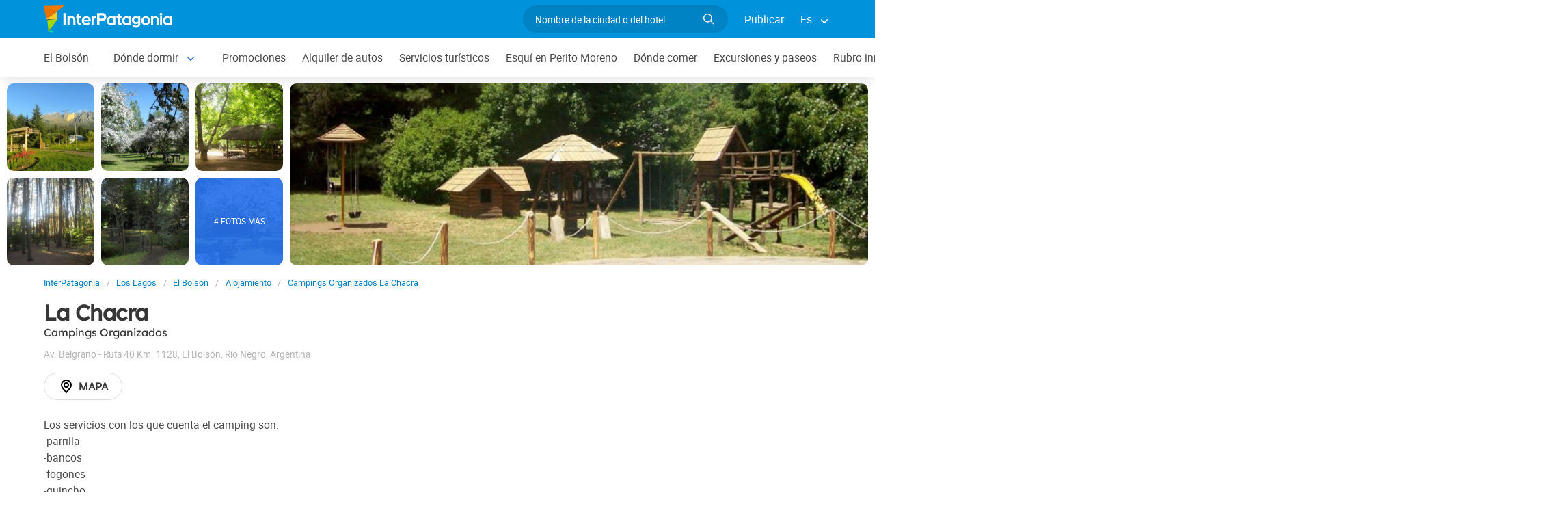

--- FILE ---
content_type: text/html; charset=utf-8
request_url: https://www.interpatagonia.com/elbolson/camping-la-chacra.html
body_size: 7428
content:
<!doctype html>
<html lang="es">
<head>
    <meta charset="UTF-8">
    <title>Camping La Chacra en El Bolsón, Patagonia chilena</title>
    <meta name="description" content="Reserva y contacto directo Camping La Chacra, uno de los Campings Organizados en El Bolsón. Ver fotos, datos de contacto directo, el plano de su ubicación en la ciudad y detalle de los servicios ofrecidos.">
    <link rel="shortcut icon" HREF="https://www.interpatagonia.com/favicon.ico">
    <meta name="viewport" content="width=device-width, initial-scale=1">
    <link rel="alternate" hreflang="es" href="https://www.interpatagonia.com/elbolson/camping-la-chacra.html">
    <link rel="alternate" hreflang="en" href="https://www.interpatagonia.com/elbolson/camping-la-chacra_i.html">
    <link rel="alternate" media="only screen and (max-width: 640px)" href="https://www.interpatagonia.com/elbolson/camping-la-chacra.html">
    <link rel="canonical" href="https://www.interpatagonia.com/elbolson/camping-la-chacra.html">
    <meta property="og:title" content=" La Chacra, El Bolsón">
    <meta property="og:type" content="hotel">
    <meta property="og:url" content="https://www.interpatagonia.com/elbolson/camping-la-chacra.html">
    <meta property="og:image" content="https://www.interpatagonia.com/plantillas/2239-top.jpg">
    <meta property="og:site_name" content="InterPatagonia">
    <meta property="fb:admins" content="100002468004753">
    <meta property="og:latitude" content="41.9733649000" />
    <meta property="og:longitude" content="71.5260097000" />
    <meta property="og:street-address" content="Av. Belgrano - Ruta 40 Km. 1128" />
    <meta property="og:locality" content="El Bolsón">
    <meta property="og:region" content="Río Negro">
    <meta property="og:postal-code" content="8430" />
    <meta property="og:country-name" content="Argentina">
    <link rel="stylesheet" href="/css5/lib/intlTelInput.css">
    <link rel="stylesheet" href="/css5_desk_ficha_35.css">
    <script type="application/ld+json">
		{
			"@context": "https://schema.org",
			"@type": "LodgingBusiness",
			"name": "La Chacra",
			"description": "Reserva y contacto directo Camping La Chacra, uno de los Campings Organizados en El Bolsón. Ver fotos, datos de contacto directo, el plano de su ubicación en la ciudad y detalle de los servicios ofrecidos.",
            "paymentAccepted": "Cash",
            "telephone": +"542944492111",
            "photo": "https://www.interpatagonia.com/plantillas/2239-top.jpg",
			"image": "https://www.interpatagonia.com/plantillas/2239-top.jpg",
            "geo": {
				"@type": "GeoCoordinates",
				"latitude": "41.9733649000",
				"longitude": "71.5260097000"
			},
            "address": {
                "@type": "PostalAddress",
                "streetAddress": "Av. Belgrano - Ruta 40 Km. 1128",
                "addressLocality": "El Bolsón",
                "addressRegion": "Río Negro",
                "postalCode": "8430",
                "addressCountry": "AR"
            }
		}
	</script>
    <meta name="referrer" content="strict-origin-when-cross-origin">
<meta property="fb:pages" content="230522035067">
<!-- Google Tag Manager -->
<script>(function(w,d,s,l,i){w[l]=w[l]||[];w[l].push({'gtm.start':
new Date().getTime(),event:'gtm.js'});var f=d.getElementsByTagName(s)[0],
j=d.createElement(s),dl=l!='dataLayer'?'&l='+l:'';j.async=true;j.src=
'https://www.googletagmanager.com/gtm.js?id='+i+dl;f.parentNode.insertBefore(j,f);
})(window,document,'script','dataLayer','GTM-NDJ6MF4');</script>
<!-- End Google Tag Manager -->
<!-- Global site tag (gtag.js) - Google Analytics -->
<script async src="https://www.googletagmanager.com/gtag/js?id=UA-127448-1"></script>
<script>
  window.dataLayer = window.dataLayer || [];
  function gtag(){dataLayer.push(arguments);}
  gtag('js', new Date());

  gtag('config', 'UA-127448-1');
  //gtag('config', 'G-21MXJ6G6W8');
</script>

</head>
<body itemscope itemtype="http://schema.org/WebPage">
    <!-- Google Tag Manager (noscript) -->
<noscript><iframe src="https://www.googletagmanager.com/ns.html?id=GTM-NDJ6MF4"
height="0" width="0" style="display:none;visibility:hidden"></iframe></noscript>
<!-- End Google Tag Manager (noscript) -->

    <!-- Navegacion principal - logo - buscador - idiomas -->
	<input type="hidden" name="idzona_listado_mapa" value="" id="idzona_listado_mapa" />
	<nav class="navbar is-primary" role="navigation" aria-label="main navigation">
        <div class="container">
            <div class="navbar-brand">
                <a class="navbar-item" href="/">
                    <img src="/img5/svg/interpatagonia.svg" alt="InterPatagonia">
                </a>
            </div>
            <div class="navbar-menu">
                <div class="navbar-end">
                    <div class="navbar-item">
                        <form id="all" autocomplete="off">
                           <span class="modal-close is-large" aria-label="close"></span>
                            <p class="control has-icons-right">
                                <input class="input is-rounded" type="text" id="search" name="search" rel="e" placeholder="Nombre de la ciudad o del hotel">
                                <span class="icon is-small is-right">
                                    <img src="/img5/svg/search-w.svg" alt="Web" width="15" height="15" />
                                </span>
                            </p>
                            <p class="csj has-text-grey is-size-7"></p>
                            <div class="res">
                                <div class="mres"></div>
                            </div>
                        </form>
                    </div>
                    <a  href="/publicar/" class="navbar-item">
                    Publicar
                  </a>
                    <div class="navbar-item has-dropdown is-hoverable">
                        <a class="navbar-link">
                            Es
                        </a>

                        <div class="navbar-dropdown">
                            <a href="/elbolson/camping-la-chacra.html" class="navbar-item">
                                Espanol
                            </a>
                            <a href="/elbolson/camping-la-chacra_i.html" class="navbar-item">
                                English
                            </a>
                        </div>
                    </div>
                </div>
            </div>
        </div>
    </nav>

    <!-- Navegacion secundaria ciudad -->
    <nav class="navbar" role="navigation" aria-label="main navigation" id="navSec">
        <div class="container">
            <div class="navbar-brand">
                <a role="button" class="navbar-burger burger" aria-label="menu" aria-expanded="false" data-target="navbarBasicExample">
                    <span aria-hidden="true"></span>
                    <span aria-hidden="true"></span>
                    <span aria-hidden="true"></span>
                </a>
            </div>
            <div class="navbar-menu">
                <div class="navbar-start menu">

                    
                    <a href="/elbolson/" class="navbar-item ">El Bolsón</a>
                    


                    <div class="navbar-item a-dropdown is-hoverable">
                    <a href="/elbolson/alojamientos.html" class="navbar-item navbar-link">Dónde dormir</a>
                    <div class="navbar-dropdown">
                    <a href="/elbolson/alojamientos.html" class="navbar-item">Listado completo</a>
                    <a href="/elbolson/hoteles.html" class="navbar-item">Hoteles</a>
                    <a href="/elbolson/cabanas.html" class="navbar-item">Cabañas</a>
                    <a href="/elbolson/hostels.html" class="navbar-item">Hostels</a>
                    <a href="/elbolson/hosterias.html" class="navbar-item">Hosterías</a>
                    </div>
                    </div>


                    
                    <a href="/elbolson/promociones.html" class="navbar-item ">Promociones</a>
                    


                    
                    <a href="/elbolson/alquilerdeautos.html" class="navbar-item ">Alquiler de autos</a>
                    


                    
                    <a href="/elbolson/serviciosturisticos.html" class="navbar-item ">Servicios turísticos</a>
                    


                    
                    <a href="/skiperitomoreno/" class="navbar-item ">Esquí en Perito Moreno</a>
                    


                    
                    <a href="/elbolson/comidas.html" class="navbar-item ">Dónde comer</a>
                    


                    
                    <a href="/elbolson/paseos.html" class="navbar-item ">Excursiones y paseos</a>
                    


                    
                    <a href="/elbolson/inmobiliario.html" class="navbar-item ">Rubro inmobiliario</a>
                    


                    
                    <a href="/pesca/" class="navbar-item ">Pesca con mosca</a>
                    


                    
                    <a href="/elbolson/comollegar.html" class="navbar-item ">Cómo llegar</a>
                    


                    
                    <a href="/elbolson/compras.html" class="navbar-item ">Qué comprar</a>
                    


                    
                    <a href="/elbolson/serviciosvarios.html" class="navbar-item ">Servicios varios</a>
                    


                    <div class="navbar-item a-dropdown is-hoverable">
                    <a href="/elbolson/fotos.html" class="navbar-item navbar-link">Galería de fotos</a>
                    <div class="navbar-dropdown">
                    <a href="/elbolson/fotos.html" class="navbar-item">Galería 1</a>
                    <a href="/elbolson/fotos1.html" class="navbar-item">Galería 2</a>
                    </div>
                    </div>


                    
                    <a href="/elbolson/historia.html" class="navbar-item ">Historia y leyendas</a>
                    


                    <div class="navbar-item has-dropdown is-hoverable">
                        <a class="navbar-link">
                            Más
                        </a>
                        <div class="navbar-dropdown vermas">

                        </div>
                    </div>
                </div>
            </div>
        </div>
    </nav>

    <!-- Fotos de cabecera y galeria de fotos -->    
        <div class="top" id="gallery">
        		<a href="/plantillas/grandes/2239-00Gr.jpg" data-pswp-width="1024" data-pswp-height="768" class="f-00">
        				<img src="/plantillas/2239-00.jpg" alt="Campings Organizados La Chacra">
        		</a>
        		<a href="/plantillas/grandes/2239-01Gr.jpg" data-pswp-width="1024" data-pswp-height="768" class="f-01">
        				<img src="/plantillas/2239-01.jpg" alt="Campings Organizados La Chacra">
        		</a>
        		<a href="/plantillas/grandes/2239-02Gr.jpg" data-pswp-width="1024" data-pswp-height="768" class="f-02">
        				<img src="/plantillas/2239-02.jpg" alt="Campings Organizados La Chacra">
        		</a>
        		<a href="/plantillas/grandes/2239-03Gr.jpg" data-pswp-width="1024" data-pswp-height="768" class="f-03">
        				<img src="/plantillas/2239-03.jpg" alt="Campings Organizados La Chacra">
        		</a>
        		<a href="/plantillas/grandes/2239-04Gr.jpg" data-pswp-width="1024" data-pswp-height="768" class="f-04">
        				<img src="/plantillas/2239-04.jpg" alt="Campings Organizados La Chacra">
        		</a>
        		<a href="/plantillas/grandes/2239-05Gr.jpg" data-pswp-width="1024" data-pswp-height="768" class="f-05">
        				<img src="/plantillas/2239-05.jpg" alt="Campings Organizados La Chacra">
                            <span class="is-size-7">4 FOTOS MÁS</span>
        		</a>
        		<a href="/plantillas/grandes/2239-06Gr.jpg" data-pswp-width="1024" data-pswp-height="768" class="f-06">
        				<img src="/plantillas/2239-06.jpg" alt="Campings Organizados La Chacra">
        		</a>
        		<a href="/plantillas/grandes/2239-07Gr.jpg" data-pswp-width="1024" data-pswp-height="768" class="f-07">
        		</a>
        		<a href="/plantillas/grandes/2239-08Gr.jpg" data-pswp-width="1024" data-pswp-height="768" class="f-08">
        		</a>
        		<a href="/plantillas/grandes/2239-09Gr.jpg" data-pswp-width="1024" data-pswp-height="768" class="f-09">
        		</a>
            <div class="fotog">
                <img src="../plantillas/2239-top.jpg" alt="Campings Organizados La Chacra">
            </div>
        </div>

    <div class="container is-hidden-touch">
        <!-- Breadcrumbs -->
        <nav class="breadcrumb" aria-label="breadcrumbs">
            <ol class="breadcrumb" itemprop="breadcrumb" itemscope itemtype="http://schema.org/BreadcrumbList">
                <li itemprop="itemListElement" itemscope="" itemtype="http://schema.org/ListItem"><a href="/" itemprop="item" title="InterPatagonia"><span itemprop="name">InterPatagonia</span></a>
                    <meta itemprop="url" content="/">
                    <meta itemprop="position" content="1" />
                </li>
                <li itemprop="itemListElement" itemscope="" itemtype="http://schema.org/ListItem"><a href="/loslagos/" itemprop="item" title="Los Lagos"><span itemprop="name">Los Lagos</span></a>
                    <meta itemprop="url" content="/loslagos/">
                    <meta itemprop="position" content="2" />
                </li>
                <li itemprop="itemListElement" itemscope="" itemtype="http://schema.org/ListItem"><a href="/elbolson/" itemprop="item" title="El Bolsón"><span itemprop="name">El Bolsón</span></a>
                    <meta itemprop="url" content="/elbolson/">
                    <meta itemprop="position" content="3" />
                </li>
                <li itemprop="itemListElement" itemscope="" itemtype="http://schema.org/ListItem"><a href="/elbolson/alojamientos.html" itemprop="item" title="Alojamiento"><span itemprop="name">Alojamiento</span></a>
                    <meta itemprop="url" content="/elbolson/alojamientos.html">
                    <meta itemprop="position" content="4" />
                </li>
                <li itemprop="itemListElement" itemscope="" itemtype="http://schema.org/ListItem"><a href="/elbolson/camping-la-chacra.html" itemprop="item" title="Campings Organizados La Chacra"><span itemprop="name">Campings Organizados La Chacra</span></a>
                    <meta itemprop="url" content="/elbolson/camping-la-chacra.html">
                    <meta itemprop="position" content="5" />
                </li>
            </ol>
        </nav>
    </div>
    <div class="container content">
        <div class="columns">
            <div class="column" itemscope itemtype="http://www.schema.org/LodgingBusiness">

                <!-- Nombre y categoria -->
                <hgroup>
                    <h1 itemprop="name" class="title is-3">La Chacra</h1>
                    <h2 class="subtitle is-6">Campings Organizados <span class="estrellas "></span></h2>
                </hgroup>
                
                <!-- Datos de contacto - mapa - telefonos - whatsapp - sitio web -->
                <p class="has-text-grey-light">
                    <small itemprop="address" itemscope itemtype="http://schema.org/PostalAddress">
                        <span itemprop="streetAddress">Av. Belgrano - Ruta 40 Km. 1128</span>, <span itemprop="addressLocality">El Bolsón</span>, <span itemprop="addressRegion">Río Negro</span>, <span itemprop="addressCountry">Argentina</span>
                    </small>
                </p>
                <div class="buttons">
					

					
                        
                        
							<span class="button is-rounded" id="map" data-lat="41.9733649000"  data-lon="71.5260097000" data-nom="La Chacra" data-rub="Campings Organizados"  data-dir="Av. Belgrano - Ruta 40 Km. 1128"><img src="/img5/svg/mapa.svg" alt="Mapa" width="24" height="24" /> Mapa</span>
                        
                </div>
                <div id="telefono" class="notification is-info is-light">
                    <button class="delete"></button>
                    
                     Teléfono<strong> <span itemprop="telephone">+54 294-4492111</span></strong>
                </div>
                <p>Los servicios con los que cuenta el camping son:<br />
-parrilla <br />
-bancos<br />
-fogones<br />
-quincho<br />
-sanitarios con agua caliente<br />
-wifi<br />
-seguridad<br />
-proveeduría y buffet</p>
                
                <!-- Promociones  -->


                    <p class="subtitle is-5">Servicios</p>
                    <ul class="servicios">
                            <li>Calefacción a leña</li>
                            <li>Parrilla Compartida</li>
                            <li>Pileta (piscina) exterior</li>
                            <li>Quincho</li>
                            <li>TV</li>
                            <li>Wi-Fi gratis</li>
                            <li>Juegos para niños</li>
                    </ul>

            </div>

            <!-- Columna derecha con formulario y promocion  -->
        </div>
    </div>


        <!-- Carrusel alojamiento -->
        <div class="container mt-5 mb-5" id="sl">
           <hr>
            <h2 class="subtitle is-4 has-text-centered mb-4"><a target="_blank" href="/elbolson/alojamientos.html">Hoteles y alojamientos en  El Bolsón</a></h2>
            <section class="section">
                <div class="container">


                    <div class="swiffy-slider slider-item-show4 slider-item-show2-sm slider-item-reveal slider-nav-visible slider-nav-page slider-indicators-round slider-indicators-outside slider-indicators-sm">
                       <ul class="slider-container">
                            <li class="card">
                                <div class="card-image is-relative">
                                    <figure class="image is-4by3">
                                        <a href="/elbolson/cabanas-del-faldeo-titos.html" target="_blank">
                                        <img src="/plantillas/2166-00.jpg" alt="Cabañas del Faldeo Titos" data-reck="fo-2166-d">
                                            </a>
                                    </figure>
                                </div>
                                <div class="card-content">
                                    <p class="is-size-7">Cabañas</p>
                                    <p class="title is-6"><a href="/elbolson/cabanas-del-faldeo-titos.html" target="_blank" data-reck="na-2239-d">Cabañas del Faldeo Titos</a></p>

                                </div>
                            </li>
                            <li class="card">
                                <div class="card-image is-relative">
                                    <figure class="image is-4by3">
                                        <a href="/lagopuelo/cabanas-gnomos.html" target="_blank">
                                        <img src="/plantillas/34459-00.jpg" alt="Gnomos" data-reck="fo-34459-d">
                                            </a>
                                    </figure>
                                </div>
                                <div class="card-content">
                                    <p class="is-size-7">Cabañas</p>
                                    <p class="title is-6"><a href="/lagopuelo/cabanas-gnomos.html" target="_blank" data-reck="na-2239-d">Gnomos</a></p>

                                </div>
                            </li>
                            <li class="card">
                                <div class="card-image is-relative">
                                    <figure class="image is-4by3">
                                        <a href="/elbolson/cabanas-martha.html" target="_blank">
                                        <img src="/plantillas/2196-00.jpg" alt="Martha" data-reck="fo-2196-d">
                                            </a>
                                    </figure>
                                </div>
                                <div class="card-content">
                                    <p class="is-size-7">Cabañas</p>
                                    <p class="title is-6"><a href="/elbolson/cabanas-martha.html" target="_blank" data-reck="na-2239-d">Martha</a></p>

                                </div>
                            </li>
                            <li class="card">
                                <div class="card-image is-relative">
                                    <figure class="image is-4by3">
                                        <a href="/elbolson/cabanas-paraiso.html" target="_blank">
                                        <img src="/plantillas/2162-00.jpg" alt="Cabañas Paraíso" data-reck="fo-2162-d">
                                            </a>
                                    </figure>
                                </div>
                                <div class="card-content">
                                    <p class="is-size-7">Cabañas</p>
                                    <p class="title is-6"><a href="/elbolson/cabanas-paraiso.html" target="_blank" data-reck="na-2239-d">Cabañas Paraíso</a></p>

                                </div>
                            </li>
                            <li class="card">
                                <div class="card-image is-relative">
                                    <figure class="image is-4by3">
                                        <a href="/lagopuelo/cabanas-los-robles.html" target="_blank">
                                        <img src="/plantillas/34475-00.jpg" alt="Los Robles" data-reck="fo-34475-d">
                                            </a>
                                    </figure>
                                </div>
                                <div class="card-content">
                                    <p class="is-size-7">Cabañas</p>
                                    <p class="title is-6"><a href="/lagopuelo/cabanas-los-robles.html" target="_blank" data-reck="na-2239-d">Los Robles</a></p>

                                </div>
                            </li>
                            <li class="card">
                                <div class="card-image is-relative">
                                    <figure class="image is-4by3">
                                        <a href="/lagopuelo/cabanas-don-dionisio.html" target="_blank">
                                        <img src="/plantillas/37565-00.jpg" alt="Don Dionisio" data-reck="fo-37565-d">
                                            </a>
                                    </figure>
                                </div>
                                <div class="card-content">
                                    <p class="is-size-7">Cabañas</p>
                                    <p class="title is-6"><a href="/lagopuelo/cabanas-don-dionisio.html" target="_blank" data-reck="na-2239-d">Don Dionisio</a></p>

                                </div>
                            </li>
                            <li class="card">
                                <div class="card-image is-relative">
                                    <figure class="image is-4by3">
                                        <a href="/elbolson/casas-y-deptos-castillo.html" target="_blank">
                                        <img src="/plantillas/37080-00.jpg" alt="Casas y Deptos Castillo" data-reck="fo-37080-d">
                                            </a>
                                    </figure>
                                </div>
                                <div class="card-content">
                                    <p class="is-size-7">Cabañas</p>
                                    <p class="title is-6"><a href="/elbolson/casas-y-deptos-castillo.html" target="_blank" data-reck="na-2239-d">Casas y Deptos Castillo</a></p>

                                </div>
                            </li>
                            <li class="card">
                                <div class="card-image is-relative">
                                    <figure class="image is-4by3">
                                        <a href="/elbolson/cabanas-la-manzanita.html" target="_blank">
                                        <img src="/plantillas/33302-00.jpg" alt="La Manzanita" data-reck="fo-33302-d">
                                            </a>
                                    </figure>
                                </div>
                                <div class="card-content">
                                    <p class="is-size-7">Cabañas</p>
                                    <p class="title is-6"><a href="/elbolson/cabanas-la-manzanita.html" target="_blank" data-reck="na-2239-d">La Manzanita</a></p>

                                </div>
                            </li>
                            <li class="card">
                                <div class="card-image is-relative">
                                    <figure class="image is-4by3">
                                        <a href="/elbolson/cabanas-carpe-diem.html" target="_blank">
                                        <img src="/plantillas/19757-00.jpg" alt="Carpe Diem" data-reck="fo-19757-d">
                                            </a>
                                    </figure>
                                </div>
                                <div class="card-content">
                                    <p class="is-size-7">Cabañas</p>
                                    <p class="title is-6"><a href="/elbolson/cabanas-carpe-diem.html" target="_blank" data-reck="na-2239-d">Carpe Diem</a></p>

                                </div>
                            </li>
                            <li class="card">
                                <div class="card-image is-relative">
                                    <figure class="image is-4by3">
                                        <a href="/lagopuelo/hosteria-complejo-valle-puelo.html" target="_blank">
                                        <img src="/plantillas/36604-00.jpg" alt="Complejo Valle Puelo" data-reck="fo-36604-d">
                                            </a>
                                    </figure>
                                </div>
                                <div class="card-content">
                                    <p class="is-size-7">Hosterías</p>
                                    <p class="title is-6"><a href="/lagopuelo/hosteria-complejo-valle-puelo.html" target="_blank" data-reck="na-2239-d">Complejo Valle Puelo</a></p>

                                </div>
                            </li>
                            <li class="card">
                                <div class="card-image is-relative">
                                    <figure class="image is-4by3">
                                        <a href="/lagopuelo/cabana-rio-azul.html" target="_blank">
                                        <img src="/plantillas/35444-00.jpg" alt="Cabaña Rio Azul" data-reck="fo-35444-d">
                                            </a>
                                    </figure>
                                </div>
                                <div class="card-content">
                                    <p class="is-size-7">Cabañas</p>
                                    <p class="title is-6"><a href="/lagopuelo/cabana-rio-azul.html" target="_blank" data-reck="na-2239-d">Cabaña Rio Azul</a></p>

                                </div>
                            </li>
                            <li class="card">
                                <div class="card-image is-relative">
                                    <figure class="image is-4by3">
                                        <a href="/elbolson/hosteria-morada-del-sol.html" target="_blank">
                                        <img src="/plantillas/3647-00.jpg" alt="Morada del Sol - Experiencia de Montaña" data-reck="fo-3647-d">
                                            </a>
                                    </figure>
                                </div>
                                <div class="card-content">
                                    <p class="is-size-7">Hosterías</p>
                                    <p class="title is-6"><a href="/elbolson/hosteria-morada-del-sol.html" target="_blank" data-reck="na-2239-d">Morada del Sol - Experiencia de Montaña</a></p>

                                </div>
                            </li>
                            <li class="card">
                                <div class="card-image is-relative">
                                    <figure class="image is-4by3">
                                        <a href="/elbolson/hoteles-las-nalcas.html" target="_blank">
                                        <img src="/plantillas/21913-00.jpg" alt="Las Nalcas" data-reck="fo-21913-d">
                                            </a>
                                    </figure>
                                </div>
                                <div class="card-content">
                                    <p class="is-size-7">Hoteles 3 estrellas</p>
                                    <p class="title is-6"><a href="/elbolson/hoteles-las-nalcas.html" target="_blank" data-reck="na-2239-d">Las Nalcas</a></p>

                                </div>
                            </li>
                            <li class="card">
                                <div class="card-image is-relative">
                                    <figure class="image is-4by3">
                                        <a href="/lagopuelo/cabanas-rey-sol-reina-luna.html" target="_blank">
                                        <img src="/plantillas/37471-00.jpg" alt="Rey Sol Reina Luna" data-reck="fo-37471-d">
                                            </a>
                                    </figure>
                                </div>
                                <div class="card-content">
                                    <p class="is-size-7">Cabañas</p>
                                    <p class="title is-6"><a href="/lagopuelo/cabanas-rey-sol-reina-luna.html" target="_blank" data-reck="na-2239-d">Rey Sol Reina Luna</a></p>

                                </div>
                            </li>
                            <li class="card">
                                <div class="card-image is-relative">
                                    <figure class="image is-4by3">
                                        <a href="/lagopuelo/hosteria-casa-puelo.html" target="_blank">
                                        <img src="/plantillas/33574-00.jpg" alt="Casa Puelo" data-reck="fo-33574-d">
                                            </a>
                                    </figure>
                                </div>
                                <div class="card-content">
                                    <p class="is-size-7">Hosterías</p>
                                    <p class="title is-6"><a href="/lagopuelo/hosteria-casa-puelo.html" target="_blank" data-reck="na-2239-d">Casa Puelo</a></p>

                                </div>
                            </li>
                        <li class="card">
                            <div class="card-image is-relative">
                                <figure class="image is-4by3">
                                    <a href="/elbolson/alojamientos.html"><img src="https://www.interpatagonia.com/img5/sfa.png" alt="Ver más alojamientos"></a>
                                </figure>
                            </div>
                            <div class="card-content">
                                <p class="is-size-7">El Bolsón</p>
                                <p class="title is-6"><a href="/elbolson/alojamientos.html">Ver más alojamientos</a></p>
                            </div>
                        </li>
                    </ul>
                    <button type="button" class="slider-nav"></button>
                    <button type="button" class="slider-nav slider-nav-next"></button>
                     </div>
                </div>
            </section>
        </div>


    <!-- Pie de pagina -->
    <footer class="footer">
        <div class="container">
            <div class="columns">
                <div class="column is-two-fifths">
                    <p class="is-size-4">Suscripción al newsletter</p>
                    <form id="newsletter" name="newsletter" method="post"  class="columns is-multiline">
                       <div class="column is-half">
                        <input type="hidden" name="msg" value="Muchas gracias por suscribirte a nuestro newsletter!&lt;br&gt;Pronto estaremos en contacto.">
                        <div>
                        <label for="Nombrenews" class="label">Tu nombre y apellido</label>
                        <div class="control has-icons-left">
                            <input name="Nombre" id="Nombrenews" type="text" class="input" placeholder="Tu nombre y apellido" required>
                            <span class="icon is-small is-left">
                                <img src="/img5/svg/user.svg" alt="Newsletter" width="15" height="15" />
                            </span>
                        </div>
                        </div>
                        </div>
                        <div class="column is-half">
                        <label for="Emailnews" class="label">Ingresa tu Email</label>
                        <div class="control has-icons-left">
                            <input name="Email" id="Emailnews" type="email" class="input" placeholder="Ingresa tu Email" autocomplete="on" required>
                            <span class="icon is-small is-left">
                                <img src="/img5/svg/email.svg" alt="Newsletter" width="15" height="15" />
                            </span>
                        </div>
                        </div>
                        <div class="column is-full">
                        <button class="button is-success">¡Suscribite!</button>
                        </div>
                    </form>
                </div>
                <div class="column has-text-right">
                    <div class="buttons is-right">
                        <a href="https://www.facebook.com/interpatagonia" class="button social" target="_blank">
                            <span class="icon is-small">
                                <img src="/img5/svg/facebook.svg" alt="Facebook" width="20">
                            </span>
                        </a>
                        <a href="https://twitter.com/interpatagonia" class="button social" target="_blank">
                            <span class="icon is-small">
                                <img src="/img5/svg/twitter.svg" alt="Twitter" width="20">
                            </span>
                        </a>
                        <a href="https://www.instagram.com/interpatagonia/" class="button social" target="_blank">
                            <span class="icon is-small">
                                <img src="/img5/svg/instagram.svg" alt="Instagram">
                            </span>
                        </a>
                    </div>
                    <p><a href="https://interwa.com/la-empresa/" target="_blank">Quienes somos</a> - <a href="#modal-tyc" id="tyc">Términos y condiciones</a> - <a href="#modal-ctc" id="ctc">Contacto</a> - <a  href="/publicar/">Publicar establecimiento</a></p>
                    <p class="is-size-7">Ratings and Reviews: &copy; TripAdvisor<br>
                        <a href="/">InterPatagonia</a> - Información turística sobre <a href="/elbolson/">El Bolsón</a> - La Chacra<br>
                        &copy; InterPatagonia 2002-2026 Prohibida su reproducción total o parcial. Derechos de Autor 675245 Ley 11723

                    </p>

                </div>
            </div>
        </div>
    </footer>

    <div class="brands">
        <div class="container">
            <small>Organiza tu viaje con: <a href="https://www.welcomeuruguay.com/" target="_blank">welcomeuruguay.com</a> | <a href="https://www.welcomechile.com/" target="_blank">welcomechile.com</a></small>
        </div>
    </div>

    <!-- Modal mapa -->
    <div class="modal" id="modal-mapa">
        <div class="modal-background"></div>
        <div class="modal-content">
            <div id="mapa"></div>
        </div>
        <button class="modal-close is-large" aria-label="close"></button>
    </div>
   
    <!-- Modal favoritos -->
    <div class="modal" id="selcor">
        <div class="modal-background"></div>
        <div class="modal-content">
            <div class="box">
                <div class="tit">
                    Alojamientos Favoritos 
                    <button class="close" onclick="closeAll()"></button>
                </div>
                <form method="post" id="formsel" name="formsel" onsubmit="return postEnviaf()">
                    <input type="hidden" name="Dispositivo" value="Escritorio">
                    <input type="hidden" name="Referencia" id="Referencia" value="El Bolsón → Campings Organizados">
                    <div id='items'></div>
                </form>
            </div>
        </div>
        <button class="modal-close is-large" aria-label="close"></button>
    </div>
    
    <!-- Modal envia mas -->
    <div class="modal" id="enviamas">
        <div class="modal-background"></div>
        <div class="modal-content">
            <div class="box">
                <form method="post" id="formmas">
                <input type="hidden" name="Dispositivo" value="Escritorio">
                <input type="hidden" name="Referencia" id="Referencia" value="El Bolsón → Campings Organizados">
                <input type="hidden" name="UrlReferencia" id="UrlReferencia" value="">
                <input type="hidden" name="idcliente" value="2239">
                <input type="hidden" name="envia" id="envia" value="sugeridos">
                <div id='itemsf'></div>
                </form>
            </div>
        </div>
        <button class="modal-close is-large" aria-label="close"></button>
    </div>
    
    <!-- Modal envia success -->
    <div class="modal" id="success">
        <div class="modal-background"></div>
        <div class="modal-content">
            <div class="box" id="msj"></div>
        </div>
        <button class="modal-close is-large" aria-label="close"></button>
    </div>

    <!-- Modal promo temporal -->
    <div class="modal" id="modal-prm">
       <div class="modal-background"></div>
        <div class="modal-card promo-temp">
            <header class="modal-card-head">
                <p><strong></strong></p></p>
            </header>
            <section class="modal-card-body">
				<p class="is-size-7"></p>
			</section>
            <footer class="modal-card-foot">
            </footer>
        </div>
    </div>
  
    <!-- Modal terminos y condiciones -->
    <div class="modal" id="modal-tyc">
        <div class="modal-background"></div>
        <div class="modal-card">
            <header class="modal-card-head">
                <p class="modal-card-title">Terminos y condiciones</p>
                <button class="delete" aria-label="close"></button>
            </header>
            <section class="modal-card-body"></section>
            <footer class="modal-card-foot">
                <button class="button">Cerrar</button>
            </footer>
        </div>
    </div>

    <!-- Modal contacto -->
    <div class="modal" id="modal-ctc">
       <div class="modal-background"></div>
        <div class="modal-card">
            <header class="modal-card-head">
                <p class="modal-card-title">Contacto</p>
            </header>
            <section class="modal-card-body">
            </section>
            <footer class="modal-card-foot">
                <small>* Recuerda completar tus datos correctamente para poder recibir una respuesta.</small>
            </footer>
        </div>
        <button class="modal-close is-large" aria-label="close"></button>
    </div>
<script>
    const Idioma = "e";
    const Ttel ="Ejemplo <strong>Teléfono</strong>";
    const Twap ="Ejemplo <strong>WhatsApp</strong>";
    const IDcliente = 2239;
    const IDciudad = 7;
    const Ciudad = "El Bolsón";
    const IDrubro = 23;
    const Rubro = "Campings Organizados";
    const IDopcion = 1;
    const Masivo = 0;
    const Tgras = "Gracias";
    const Mensaje = "Tu mensaje se ha enviado con éxito!";
    const ErrorMensaje = "El mensaje no puedo enviarse";
    const Teliminado = "Eliminado de favoritos";
    const Formwap = "1";
    const Paismin = "ar";
    const Ddi = "54"; 
</script>

<script src="/js5/lib/intlTelInput.min.js"></script>
<script src="/js5_desk_ficha_876.js"></script>

<script type="module">

    // evita doble init
    if (!window.__uiLibsInit) window.__uiLibsInit = {};
    const once = window.__uiLibsInit;

    // Swiffy solo si hay slider
    if (!once.swiffy) {
        const hasSwiffy = document.querySelector('.swiffy-slider');
        if (hasSwiffy) {
            const { swiffyslider } = await import('/js5/lib/swiffy-slider.esm.1.6.0.min.js');
            // exponelo solo si realmente se necesita en otro lado
            // window.swiffyslider = swiffyslider;
            swiffyslider.init();
            once.swiffy = true;
        }
    }

    // PhotoSwipe solo si hay #gallery
    if (!once.photoswipe) {
        const gallery = document.querySelector('#gallery');
        const hasItems = gallery && gallery.querySelector('a');
        if (hasItems) {
            const { default: PhotoSwipeLightbox } = await import('/js5/lib/photoswipe-lightbox.esm.min.js');

            const lightbox = new PhotoSwipeLightbox({
                gallery: '#gallery',
                children: 'a',
                pswpModule: () => import('/js5/lib/photoswipe.esm.min.js')
            });

            lightbox.init();

            // expone solo si otro JS lo usa
            window.lightbox = lightbox;
            window.dispatchEvent(new CustomEvent('lightbox:init', { detail: { lightbox } }));

            once.photoswipe = true;
        }
    }
    
</script>


<script>
  var _paq = window._paq = window._paq || [];
  /* tracker methods like "setCustomDimension" should be called before "trackPageView" */
  _paq.push(['trackPageView']);
  _paq.push(['enableLinkTracking']);
  (function() {
    var u="//stats.interwa.com/";
    _paq.push(['setTrackerUrl', u+'mtp']);
    _paq.push(['setSiteId', '2']);
    var d=document, g=d.createElement('script'), s=d.getElementsByTagName('script')[0];
    g.async=true; g.src=u+'mtj'; s.parentNode.insertBefore(g,s);
  })();
</script>



</body>
</html>
